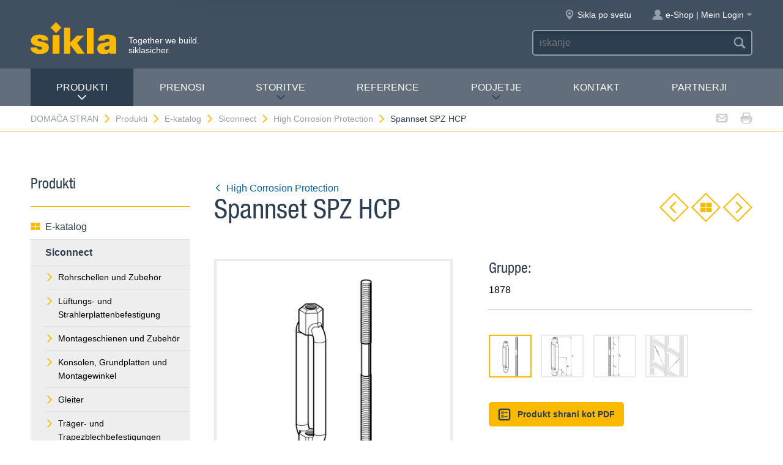

--- FILE ---
content_type: text/html; charset=utf-8
request_url: https://www.sikla.si/domaa-stran-134443/produkti-134469/e-katalog-134445/siconnect-14448/high-corrosion-protection-14469/spannset-spz-hcp-371588
body_size: 8484
content:
<!DOCTYPE html>
<!--[if IE 9 ]><html class="ie9" lang="de"> <![endif]-->
<!--[if !(IE)]><!--><html lang="de"> <!--<![endif]-->
<head>
  <title>Spannset SPZ HCP | Sikla</title>  <!-- Meta -->
  <meta charset="utf-8">
  <meta http-equiv="X-UA-Compatible" content="IE=Edge">
  <meta name="viewport" content="width=device-width, initial-scale=1, user-scalable=no">
  <!-- Styles -->
  <link rel="stylesheet" href="/fast/599/style.css">
  <link rel="shortcut icon" href="/fast/599/favicon.ico">

  <!-- Slider -->
  <link rel="stylesheet" href="/fast/599/swiper.css">

    <link rel="stylesheet" href="/fast/599/awesomplete_sikla.css">

  <script>
    // Picture element HTML5 shiv
    document.createElement( "picture" );
  </script>
  <script src="/fast/599/picturefill.min.js" async></script>
  <!-- Matomo -->
  <script>
    var _paq = window._paq = window._paq || [];
    /* tracker methods like "setCustomDimension" should be called before "trackPageView" */
    _paq.push(['trackPageView']);
    _paq.push(['enableLinkTracking']);
    (function() {
      var u="//matomo.sikla.com/";
      _paq.push(['setTrackerUrl', u+'matomo.php']);
      _paq.push(['setSiteId', '10']);
      var d=document, g=d.createElement('script'), s=d.getElementsByTagName('script')[0];
      g.async=true; g.src=u+'matomo.js'; s.parentNode.insertBefore(g,s);
    })();
  </script>
  <!-- End Matomo Code -->
  
  <!-- Matomo Tag Manager -->
  <script>
    var _mtm = window._mtm = window._mtm || [];
    _mtm.push({'mtm.startTime': (new Date().getTime()), 'event': 'mtm.Start'});
    (function() {
      var d=document, g=d.createElement('script'), s=d.getElementsByTagName('script')[0];
      g.async=true; g.src='https://matomo.sikla.com/js/container_S0oxfmuP.js'; s.parentNode.insertBefore(g,s);
    })();
  </script>
  <!-- End Matomo Tag Manager -->

  <script src="/fast/599/awesomplete_sikla.js"></script>
</head><body>
    <!-- Start Mobile Navigation -->
<div class="nav-overlay">
  <header class="nav-overlay__header">
        <i class="icon icon--cross--yellow js-nav-toggle"></i>
  </header>
  <nav>
    <ul class="nav-overlay__main bx-top-xs">
      <li class="nav-overlay__main__item"><a class="nav-overlay__link link--alt link--block" href="/domaa-stran-134443">DOMAČA STRAN</a></li>
                  <li class="nav-overlay__main__item">
              <a class="nav-overlay__link link--alt link--block js-drop" href="/domaa-stran-134443/produkti-134469"><i class="nav-overlay__link__icon icon icon--arrow--dark"></i>Produkti</a>
              <ul class="nav-overlay__sub">
                <li class="nav-overlay__sub__item">
                  <a class="nav-overlay__link link--alt link--block js-drop" href="/domaa-stran-134443/produkti-134469/e-katalog-134445"><i class="nav-overlay__link__icon icon icon--arrow--dark"></i><i class="icon icon--overview"></i>E-katalog</a>
                  <div class="nav-overlay__lowest">
                    <div class="grid grid--gutter">
                                          <div class="column column--1-2-l">
                        <a class="catalog-link catalog-link--light" href="/domaa-stran-134443/produkti-134469/e-katalog-134445/siconnect-14448">
                          <img src="/fast/602/siconnect.jpg" alt="" class="catalog-link__img">
                          <div class="catalog-link__content">
                            <div class="catalog-link__title">Siconnect</div>
                            <small class="catalog-link__desc">Das umfassende Produktsortiment für die Gebäudetechnik</small>
                          </div>
                        </a>
                      </div>
                                          <div class="column column--1-2-l">
                        <a class="catalog-link catalog-link--light" href="/domaa-stran-134443/produkti-134469/e-katalog-134445/simetrix-390927">
                          <img src="/fast/602/simetrix_01_250x250.jpg" alt="" class="catalog-link__img">
                          <div class="catalog-link__content">
                            <div class="catalog-link__title">siMetrix</div>
                            <small class="catalog-link__desc">Das modulare und dreidimensionale Klicksystem</small>
                          </div>
                        </a>
                      </div>
                                          <div class="column column--1-2-l">
                        <a class="catalog-link catalog-link--light" href="/domaa-stran-134443/produkti-134469/e-katalog-134445/simotec-30318">
                          <img src="/fast/602/simotec.jpg" alt="" class="catalog-link__img">
                          <div class="catalog-link__content">
                            <div class="catalog-link__title">Simotec</div>
                            <small class="catalog-link__desc">Das flexible Baukastensystem für den Industrie- und Anlagenbau</small>
                          </div>
                        </a>
                      </div>
                                          <div class="column column--1-2-l">
                        <a class="catalog-link catalog-link--light" href="/domaa-stran-134443/produkti-134469/e-katalog-134445/siaqua-10985">
                          <img src="/fast/602/siaqua.jpg" alt="" class="catalog-link__img">
                          <div class="catalog-link__content">
                            <div class="catalog-link__title">Siaqua</div>
                            <small class="catalog-link__desc">Druckströmungssysteme für die Flachdachentwässerung</small>
                          </div>
                        </a>
                      </div>
                                        </div>
                    <div class="grid grid--gutter bx-top-xs">
                    
<div class="column column--1-2-s">
<a href="/domaa-stran-134443/produkti-134469/e-katalog-134445/izdelki-a-z-134470" class="link link--pill"><i class="icon icon--list"></i>Izdelki A-Z</a>
</div>
<div class="column column--1-2-s">
<a href="/domaa-stran-134443/produkti-134469/e-katalog-134445/novi-produkti-134462" class="link link--pill"><i class="icon icon--star"></i>Novi produkti</a>
</div>                      <div class="column column--1-2-s">
                        <a href="/domaa-stran-134443/produkti-134469/e-katalog-134445" class="link link--pill"><i class="icon icon--overview"></i>E-katalog - predogled</a>
                      </div>
                    </div>
                  </div>
                </li>
                
<li class="nav-overlay__sub__item">
<a class="nav-overlay__link link--alt link--block js-drop" href="/domaa-stran-134443/produkti-134469/poslovna-podroja-134451"><i class="nav-overlay__link__icon icon icon--arrow--dark"></i><i class="icon icon--apps"></i>Poslovna področja</a>
<div class="nav-overlay__lowest">
<div class="grid grid--gutter">
<div class="column column--1-2-s">
<a href="/domaa-stran-134443/produkti-134469/poslovna-podroja-134451/tehnina-stavbna-oprema-134485" class="link link--pill">Tehnična stavbna oprema</a>
</div>
<div class="column column--1-2-s">
<a href="/domaa-stran-134443/produkti-134469/poslovna-podroja-134451/industrijska-gradnja-in-gradnja-sistemov-134453" class="link link--pill">Industrijska gradnja in gradnja sistemov</a>
</div>
<div class="column column--1-2-s">
<a href="/domaa-stran-134443/produkti-134469/poslovna-podroja-134451/siaqua-odvodnjavanje-ravnih-streh-134448" class="link link--pill">Siaqua – Odvodnjavanje ravnih streh</a>
</div>
<div class="column column--1-2-s">
<a href="/domaa-stran-134443/produkti-134469/poslovna-podroja-134451" class="link link--pill"><i class="icon icon--apps"></i>Poslovna področja - predogled</a>
</div>
</div>
</div>
</li>
<li class="nav-overlay__sub__item">
<a class="nav-overlay__link link--alt link--block" href="/domaa-stran-134443/produkti-134469/siframo-one-screw-technology-380362"><i class="icon icon--cup--yellow"></i>siFramo One-Screw Technology</a>
</li>
<li class="nav-overlay__sub__item">
<a class="nav-overlay__link link--alt link--block" href="/domaa-stran-134443/produkti-134469/preverjena-varnost-134450"><i class="icon icon--lock"></i>Preverjena varnost</a>
</li>              </ul>
            </li>    
          
<li class="nav-overlay__main__item">
<a class="nav-overlay__link link--alt link--block" href="/domaa-stran-134443/prenosi-134444">Prenosi</a>
</li>
<li class="nav-overlay__main__item">
<a class="nav-overlay__link link--alt link--block js-drop" href="/domaa-stran-134443/storitve-134456"><i class="nav-overlay__link__icon icon icon--arrow--dark"></i>Storitve</a>
<ul class="nav-overlay__sub">
<li class="nav-overlay__sub__item"><a class="nav-overlay__link link--alt link--block" href="/domaa-stran-134443/storitve-134456/pregled-storitev-134457">Pregled storitev</a></li>
<li class="nav-overlay__sub__item"><a class="nav-overlay__link link--alt link--block" href="/domaa-stran-134443/storitve-134456/nartovanje-134467">Načrtovanje</a></li>
<li class="nav-overlay__sub__item"><a class="nav-overlay__link link--alt link--block" href="/domaa-stran-134443/storitve-134456/predmontaa-134489">Predmontaža</a></li>
<li class="nav-overlay__sub__item"><a class="nav-overlay__link link--alt link--block" href="/domaa-stran-134443/storitve-134456/podpora-pri-projektu-134472">Podpora pri projektu</a></li>
<li class="nav-overlay__sub__item"><a class="nav-overlay__link link--alt link--block" href="/domaa-stran-134443/storitve-134456/usposabljanje-za-izdelke-134471">Usposabljanje za izdelke</a></li>
</ul>
</li>
<li class="nav-overlay__main__item">
<a class="nav-overlay__link link--alt link--block" href="/domaa-stran-134443/reference-134475">Reference</a>
</li>
<li class="nav-overlay__main__item">
<a class="nav-overlay__link link--alt link--block js-drop" href="/domaa-stran-134443/podjetje-134488"><i class="nav-overlay__link__icon icon icon--arrow--dark"></i>PODJETJE</a>
<ul class="nav-overlay__sub">
<li class="nav-overlay__sub__item"><a class="nav-overlay__link link--alt link--block" href="/domaa-stran-134443/podjetje-134488/o-nas-387847">O nas</a></li>
<li class="nav-overlay__sub__item"><a class="nav-overlay__link link--alt link--block" href="/domaa-stran-134443/podjetje-134488/sikla-pri-nas-134477">Sikla pri nas</a></li>
<li class="nav-overlay__sub__item"><a class="nav-overlay__link link--alt link--block" href="/domaa-stran-134443/podjetje-134488/sikla-po-svetu-134476">Sikla po svetu</a></li>
<li class="nav-overlay__sub__item"><a class="nav-overlay__link link--alt link--block" href="/domaa-stran-134443/podjetje-134488/inovacije-387939">Inovacije</a></li>
<li class="nav-overlay__sub__item"><a class="nav-overlay__link link--alt link--block" href="/domaa-stran-134443/podjetje-134488/upravljanje-s-kakovostjo-134473">Upravljanje s kakovostjo</a></li>
<li class="nav-overlay__sub__item"><a class="nav-overlay__link link--alt link--block" href="/domaa-stran-134443/podjetje-134488/novice-134463">Novice</a></li>
</ul>
</li>
<li class="nav-overlay__main__item">
<a class="nav-overlay__link link--alt link--block" href="/domaa-stran-134443/kontakt-134455">Kontakt</a>
</li>    </ul>
    <ul class="nav-overlay__meta">
      
<li><a class="link--alt link--block" href="/domaa-stran-134443/sitemap-134480">Sitemap</a></li>
<li><a class="link--alt link--block" href="/domaa-stran-134443/varovanje-podatkov-134442">Varovanje podatkov</a></li>
<li><a class="link--alt link--block" href="/domaa-stran-134443/o-podjetju-134452">O PODJETJU</a></li>    </ul>
  </nav>
</div>
<!-- End Mobile Navigation -->  <div class="page">
    <!-- Start Header -->
    <header class="header">
      <section class="header__widgets">
  <div class="ob-box-wide ob-box-center ob-box-padded ob-rel-1010">
    <section class="header__widgets__section">
  <div class="header__widgets__group">
    <div class="nav-toggle-widget header__widget js-nav-toggle"><i class="header__widget__icon icon icon--burger"></i></div>
  </div>
  <a class="header__logo header__widget" href="/domaa-stran-134443"><img src="/fast/599/logo.svg" alt=""></a>
  <div class="header__widget">
    <div class="slogan">Together we build. <br/>siklasicher.</div>
  </div>
  </section>
    <section class="header__widgets__section header__widgets__section--right">
      <div class="header__widgets__group">
                <nav class="nav-meta header__widget mq-hide-xxxl">
                  </nav>
                  <a class="header__widget" href="/domaa-stran-134443/podjetje-134488/sikla-po-svetu-134476">
            <i class="header__widget__icon icon icon--location--grey"></i>
            <span class="header__widget__text mq-hide-xxxl">Sikla po svetu</span>
          </a>
                    <div class="login-widget header__widget">
    <a class="login-widget__toggle" href="/domaa-stran-134443/moje-obmoje-za-stranke-390236">
      <i class="header__widget__icon icon icon--figure--grey"></i>
      <span class="header__widget__text mq-hide-xxxl">e-Shop | Mein Login</span>
      <i class="login-widget__arrow header__widget__icon icon icon--arrow-fill--grey mq-hide-xxl"></i>
    </a>
    <div class="login-widget__dropdown">
          <form method="POST" action="/domaa-stran-134443/produkti-134469/e-katalog-134445/siconnect-14448/high-corrosion-protection-14469/spannset-spz-hcp-371588" class="login-form box">
        <input name="action" type="hidden" value="login"/>
        <div class="field field--wide bx-top-0 bx-bot-0">
          <label class="field__label" for="field-text">Prijava</label>
          <input name="username" type="text"/>
        </div>
        <div class="field field--wide bx-top-xs bx-bot-0">
          <label class="field__label" for="field-text">Geslo</label>
          <input name="password" type="password"/>
        </div>
        <button class="btn btn--primary btn--small btn--block bx-top-s">Prijavite se zdaj</button>
        <p class="bx-bot-xs"><a href="#" class="link js-password-popup-open">Pozabljeno geslo</a></p>        <p class="bx-top-xs"><a href="/domaa-stran-134443/moje-obmoje-za-stranke-390236/osebni-podatki-390237" class="link">Registracija za stranke</a></p>      </form>
        </div>
  </div>
        </div>
      <div class="header__widgets__group">
        <form action="/domaa-stran-134443/rezultat-134484" class="search-form header__widget">
          <div class="field--dark">
            <input id="headerwidget-search" type="search" name="suche" placeholder="iskanje">
            <button class="field__icon icon icon--search"></button>
          </div>
        </form>
            </div>
    </section>
  </div>
</section>      <nav class="nav-desktop">
  <div class="ob-box-wide ob-box-center ob-box-padded">
    <ul class="nav-desktop__list">
                <li class="nav-desktop__item">
            <a class="nav-desktop__title is-active tx-upper js-drop" href="/domaa-stran-134443/produkti-134469">
              Produkti<i class="icon icon--arrow--dark"></i>
            </a>
            <div class="megamenu nav-desktop__dropdown">
                <div class="ob-clear">
                    <div class="megamenu__pane megamenu__pane--main box">
                        <a class="megamenu__title link--alt" href="/domaa-stran-134443/produkti-134469/e-katalog-134445"><i class="icon icon--mar-r icon--overview"></i>E-katalog</a>
                                                  <a class="catalog-link catalog-link--dark bx-bot-xs" href="/domaa-stran-134443/produkti-134469/e-katalog-134445/siconnect-14448">
                            <img src="/fast/602/siconnect.jpg" alt="" class="catalog-link__img">
                            <div class="catalog-link__content">
                              <span class="catalog-link__title">Siconnect</span>
                              <small class="catalog-link__desc">Das umfassende Produktsortiment für die Gebäudetechnik</small>
                            </div>
                          </a>
                                                  <a class="catalog-link catalog-link--dark bx-bot-xs" href="/domaa-stran-134443/produkti-134469/e-katalog-134445/simetrix-390927">
                            <img src="/fast/602/simetrix_01_250x250.jpg" alt="" class="catalog-link__img">
                            <div class="catalog-link__content">
                              <span class="catalog-link__title">siMetrix</span>
                              <small class="catalog-link__desc">Das modulare und dreidimensionale Klicksystem</small>
                            </div>
                          </a>
                                                  <a class="catalog-link catalog-link--dark bx-bot-xs" href="/domaa-stran-134443/produkti-134469/e-katalog-134445/simotec-30318">
                            <img src="/fast/602/simotec.jpg" alt="" class="catalog-link__img">
                            <div class="catalog-link__content">
                              <span class="catalog-link__title">Simotec</span>
                              <small class="catalog-link__desc">Das flexible Baukastensystem für den Industrie- und Anlagenbau</small>
                            </div>
                          </a>
                                                  <a class="catalog-link catalog-link--dark bx-bot-xs" href="/domaa-stran-134443/produkti-134469/e-katalog-134445/siaqua-10985">
                            <img src="/fast/602/siaqua.jpg" alt="" class="catalog-link__img">
                            <div class="catalog-link__content">
                              <span class="catalog-link__title">Siaqua</span>
                              <small class="catalog-link__desc">Druckströmungssysteme für die Flachdachentwässerung</small>
                            </div>
                          </a>
                                            </div>
                    <div class="megamenu__pane megamenu__pane--sub box">
                      
<a class="megamenu__title link--alt" href="/domaa-stran-134443/produkti-134469/poslovna-podroja-134451"><i class="icon icon--mar-r icon--apps"></i>Poslovna področja</a>
<div class="megamenu__list">
<a class="link link--alt" href="/domaa-stran-134443/produkti-134469/poslovna-podroja-134451/tehnina-stavbna-oprema-134485">Tehnična stavbna oprema</a>
<a class="link link--alt" href="/domaa-stran-134443/produkti-134469/poslovna-podroja-134451/industrijska-gradnja-in-gradnja-sistemov-134453">Industrijska gradnja in gradnja sistemov</a>
<a class="link link--alt" href="/domaa-stran-134443/produkti-134469/poslovna-podroja-134451/siaqua-odvodnjavanje-ravnih-streh-134448">Siaqua – Odvodnjavanje ravnih streh</a>
</div>
<a class="megamenu__title link--alt" href="/domaa-stran-134443/produkti-134469/siframo-one-screw-technology-380362"><i class="icon icon--mar-r icon--cup--yellow"></i>siFramo One-Screw Technology</a>
<a class="megamenu__title link--alt" href="/domaa-stran-134443/produkti-134469/preverjena-varnost-134450"><i class="icon icon--mar-r icon--lock"></i>Preverjena varnost</a>                    </div>
                </div>
                <div class="megamenu__bar">
                    <a class="megamenu__close" href="#">Zapri<i class="icon icon--cross"></i></a>
                    
<a href="/domaa-stran-134443/produkti-134469/e-katalog-134445/izdelki-a-z-134470"><i class="icon icon--list"></i>Izdelki A-Z</a>
<a href="/domaa-stran-134443/produkti-134469/e-katalog-134445/novi-produkti-134462"><i class="icon icon--star"></i>Novi produkti</a>                    <a href="/domaa-stran-134443/produkti-134469/e-katalog-134445"><i class="icon icon--overview"></i>E-katalog - predogled</a>
                </div>
            </div>

          </li>
          <li class="nav-desktop__item"><a class="nav-desktop__title tx-upper" href="/domaa-stran-134443/prenosi-134444">Prenosi</a></li><li class="nav-desktop__item dropmenu__box"><a class="nav-desktop__title tx-upper js-drop" href="/domaa-stran-134443/storitve-134456">Storitve<i class="icon icon--arrow--dark"></i></a>
<div class="dropmenu nav-desktop__dropdown">
<a class="link link--alt" href="/domaa-stran-134443/storitve-134456/pregled-storitev-134457">Pregled storitev</a>
<a class="link link--alt" href="/domaa-stran-134443/storitve-134456/nartovanje-134467">Načrtovanje</a>
<a class="link link--alt" href="/domaa-stran-134443/storitve-134456/predmontaa-134489">Predmontaža</a>
<a class="link link--alt" href="/domaa-stran-134443/storitve-134456/podpora-pri-projektu-134472">Podpora pri projektu</a>
<a class="link link--alt" href="/domaa-stran-134443/storitve-134456/usposabljanje-za-izdelke-134471">Usposabljanje za izdelke</a></div></li><li class="nav-desktop__item"><a class="nav-desktop__title tx-upper" href="/domaa-stran-134443/reference-134475">Reference</a></li><li class="nav-desktop__item dropmenu__box"><a class="nav-desktop__title tx-upper js-drop" href="/domaa-stran-134443/podjetje-134488">PODJETJE<i class="icon icon--arrow--dark"></i></a>
<div class="dropmenu nav-desktop__dropdown">
<a class="link link--alt" href="/domaa-stran-134443/podjetje-134488/o-nas-387847">O nas</a>
<a class="link link--alt" href="/domaa-stran-134443/podjetje-134488/sikla-pri-nas-134477">Sikla pri nas</a>
<a class="link link--alt" href="/domaa-stran-134443/podjetje-134488/sikla-po-svetu-134476">Sikla po svetu</a>
<a class="link link--alt" href="/domaa-stran-134443/podjetje-134488/inovacije-387939">Inovacije</a>
<a class="link link--alt" href="/domaa-stran-134443/podjetje-134488/upravljanje-s-kakovostjo-134473">Upravljanje s kakovostjo</a>
<a class="link link--alt" href="/domaa-stran-134443/podjetje-134488/novice-134463">Novice</a></div></li><li class="nav-desktop__item"><a class="nav-desktop__title tx-upper" href="/domaa-stran-134443/kontakt-134455">Kontakt</a></li><li class="nav-desktop__item"><a class="nav-desktop__title tx-upper" href="/domaa-stran-134443/partnerji-140745">Partnerji</a></li>    </ul>
  </div>
</nav>                </header>
    <!-- End header -->
    <section class="header__meta mq-hide-xxxl">
  <div class="ob-box-wide ob-box-center ob-box-padded">
    <div class="page-actions">
            <a href="mailto:?subject=www.sikla.si%20-%20E-katalog&amp;body=%3Ca%20href%3D%22http%3A%2F%2Fwww.sikla.si%2Fdomaa-stran-134443%2Fprodukti-134469%2Fe-katalog-134445%22%3Ewww.sikla.si%20-%20E-katalog%3C%2Fa%3E%0A%0Ahttp%3A%2F%2Fwww.sikla.si%2Fdomaa-stran-134443%2Fprodukti-134469%2Fe-katalog-134445"><i class="icon icon--mail--grey"></i></a>
      <a href="javascript:window.print()"><i class="icon icon--printer--grey"></i></a>
    </div><nav class="breadcrumb">
<a href="/domaa-stran-134443">DOMAČA STRAN<i class="icon icon--arrow--yellow"></i></a>
<a href="/domaa-stran-134443/produkti-134469/e-katalog-134445">Produkti<i class="icon icon--arrow--yellow"></i></a>
<a href="/domaa-stran-134443/produkti-134469/e-katalog-134445">E-katalog<i class="icon icon--arrow--yellow"></i></a>
<a href="/domaa-stran-134443/produkti-134469/e-katalog-134445/siconnect-14448">Siconnect<i class="icon icon--arrow--yellow"></i></a>
<a href="/domaa-stran-134443/produkti-134469/e-katalog-134445/siconnect-14448/high-corrosion-protection-14469">High Corrosion Protection<i class="icon icon--arrow--yellow"></i></a>
<a href="/domaa-stran-134443/produkti-134469/e-katalog-134445/siconnect-14448/high-corrosion-protection-14469/spannset-spz-hcp-371588">Spannset SPZ HCP</a></nav>  </div>
</section>  <section class="block block--blank block--padded">
    <div class="ob-box-wide ob-box-center ob-box-padded">
      <aside class="sidebar ob-container">
  <h5 class="accordion__toggle boxes__title--dark box--pad-s mq-show-xxl js-drop">
    Produkti<i class="icon icon--arrow--yellow"></i>
  </h5>
  <div class="sidebar__widget is-active ob-container mq-hide-xxl">
    <h5 class="sidebar__title">Produkti</h5>
    <ul class="sidebar__list">
              <li>
          <a class="link link--alt link--block" href="/domaa-stran-134443/produkti-134469/e-katalog-134445">
            <i class="icon icon--overview"></i>E-katalog          </a>
        </li>
        <li><a class="link link--alt link--block box--fill" href="/domaa-stran-134443/produkti-134469/e-katalog-134445/siconnect-14448"><strong>Siconnect</strong></a><li class="box--fill"><ul class="link--items"><li><a class="link--block" href="/domaa-stran-134443/produkti-134469/e-katalog-134445/siconnect-14448/rohrschellen-und-zubehoer-14449"><i class="icon icon--arrow--yellow"></i>Rohrschellen und Zubehör</a></li><li><a class="link--block" href="/domaa-stran-134443/produkti-134469/e-katalog-134445/siconnect-14448/lueftungs-und-strahlerplattenbefestigung-14450"><i class="icon icon--arrow--yellow"></i>Lüftungs- und Strahlerplattenbefestigung</a></li><li><a class="link--block" href="/domaa-stran-134443/produkti-134469/e-katalog-134445/siconnect-14448/montageschienen-und-zubehoer-14451"><i class="icon icon--arrow--yellow"></i>Montageschienen und Zubehör</a></li><li><a class="link--block" href="/domaa-stran-134443/produkti-134469/e-katalog-134445/siconnect-14448/konsolen-grundplatten-und-montagewinkel-14452"><i class="icon icon--arrow--yellow"></i>Konsolen, Grundplatten und Montagewinkel</a></li><li><a class="link--block" href="/domaa-stran-134443/produkti-134469/e-katalog-134445/siconnect-14448/gleiter-14453"><i class="icon icon--arrow--yellow"></i>Gleiter</a></li><li><a class="link--block" href="/domaa-stran-134443/produkti-134469/e-katalog-134445/siconnect-14448/traeger-und-trapezblechbefestigungen-14454"><i class="icon icon--arrow--yellow"></i>Träger- und Trapezblechbefestigungen</a></li><li><a class="link--block" href="/domaa-stran-134443/produkti-134469/e-katalog-134445/siconnect-14448/schalldaemmelemente-14455"><i class="icon icon--arrow--yellow"></i>Schalldämmelemente</a></li><li><a class="link--block" href="/domaa-stran-134443/produkti-134469/e-katalog-134445/siconnect-14448/schrauben-anker-und-zubehoer-14465"><i class="icon icon--arrow--yellow"></i>Schrauben, Anker und Zubehör</a></li><li><a class="link--block" href="/domaa-stran-134443/produkti-134469/e-katalog-134445/siconnect-14448/festpunkte-14466"><i class="icon icon--arrow--yellow"></i>Festpunkte</a></li><li><a class="link--block" href="/domaa-stran-134443/produkti-134469/e-katalog-134445/siconnect-14448/schienensystem-pressix-cc-27-59877"><i class="icon icon--arrow--yellow"></i>Schienensystem Pressix CC 27</a></li><li><a class="link--block" href="/domaa-stran-134443/produkti-134469/e-katalog-134445/siconnect-14448/schilder-14471"><i class="icon icon--arrow--yellow"></i>Schilder</a></li><li><a class="link--block" href="/domaa-stran-134443/produkti-134469/e-katalog-134445/siconnect-14448/armaturen-14472"><i class="icon icon--arrow--yellow"></i>Armaturen</a></li><li><a class="link--block" href="/domaa-stran-134443/produkti-134469/e-katalog-134445/siconnect-14448/isolierung-14456"><i class="icon icon--arrow--yellow"></i>Isolierung</a></li><li><a class="link--block" href="/domaa-stran-134443/produkti-134469/e-katalog-134445/siconnect-14448/edelstahl-14468"><i class="icon icon--arrow--yellow"></i>Edelstahl</a></li><li><a class="link--block" href="/domaa-stran-134443/produkti-134469/e-katalog-134445/siconnect-14448/high-corrosion-protection-14469"><i class="icon icon--arrow--yellow"></i><strong>High Corrosion Protection</strong></a></li><li><a class="link--block" href="/domaa-stran-134443/produkti-134469/e-katalog-134445/siconnect-14448/montagesystem-simetrix-46-390928"><i class="icon icon--arrow--yellow"></i>Montagesystem siMetrix 46</a></li></ul></li></li><li><a class="link link--alt link--block box--fill" href="/domaa-stran-134443/produkti-134469/e-katalog-134445/simetrix-390927">siMetrix</a></li><li><a class="link link--alt link--block box--fill" href="/domaa-stran-134443/produkti-134469/e-katalog-134445/simotec-30318">Simotec</a></li><li><a class="link link--alt link--block box--fill" href="/domaa-stran-134443/produkti-134469/e-katalog-134445/siaqua-10985">Siaqua</a></li><li><a class="link link--alt link--block" href="/domaa-stran-134443/produkti-134469/e-katalog-134445/izdelki-a-z-134470"><i class="icon icon--list"></i>Izdelki A-Z</a></li><li><a class="link link--alt link--block" href="/domaa-stran-134443/produkti-134469/e-katalog-134445/novi-produkti-134462"><i class="icon icon--star"></i>Novi produkti</a></li>        </ul>
        <h5 class="sidebar__title">Več informacij</h5>
        <ul class="sidebar__list">
              <li><a class="link link--alt link--block" href="/domaa-stran-134443/produkti-134469/poslovna-podroja-134451"><i class="icon icon--apps"></i>Poslovna področja</a></li><li><a class="link link--alt link--block" href="/domaa-stran-134443/produkti-134469/siframo-one-screw-technology-380362"><i class="icon icon--cup--yellow"></i>siFramo One-Screw Technology</a></li><li><a class="link link--alt link--block" href="/domaa-stran-134443/produkti-134469/preverjena-varnost-134450"><i class="icon icon--lock"></i>Preverjena varnost</a></li>    </ul>
  </div>
</aside>
      <article class="content ob-container">
        
<div class="title ob-clear">
  <div class="title__text">
    <a class="link" href="/domaa-stran-134443/produkti-134469/e-katalog-134445/siconnect-14448/high-corrosion-protection-14469">
      <i class="icon icon--rotate180 icon--mar-r icon--arrow--blue"></i>High Corrosion Protection    </a>
    <h2 class="bx-top-0">Spannset SPZ HCP</h2>
  </div>
      <p class="title__obj bx-bot-0 hide-in-print">
      <a class="btn--diamond" href="/domaa-stran-134443/produkti-134469/e-katalog-134445/siconnect-14448/high-corrosion-protection-14469/spannpratze-spa-5p-hcp-142659"><i class="icon icon--rotate180 icon--arrow--yellow"></i></a>
      <a class="btn--diamond" href="/domaa-stran-134443/produkti-134469/e-katalog-134445/siconnect-14448/high-corrosion-protection-14469"><i class="icon icon--overview"></i></a>
      <a class="btn--diamond" href="/domaa-stran-134443/produkti-134469/e-katalog-134445/siconnect-14448/high-corrosion-protection-14469/stabil-d-3g-hcp-141470"><i class="icon icon--arrow--yellow"></i></a>
    </p>
    </div>
<div class="carousel grid grid--gutter">
  <div class="column column--1-2-m ob-container">
    <div class="carousel__items">
              <figure class="carousel__item js-carousel-item is-active">
                    <img class="item" src="/sixcms/media.php/443/thumbnails/SPZ_10302.tif.63425.png" alt="">
                  </figure>
                <figure class="carousel__item js-carousel-item">
                    <img class="item" src="/sixcms/media.php/443/thumbnails/SPZ_10302_M.TIF.63433.png" alt="">
                  </figure>
                <figure class="carousel__item js-carousel-item">
                    <img class="item" src="/sixcms/media.php/443/thumbnails/ZS_10389_M.TIF.63441.png" alt="">
                  </figure>
                <figure class="carousel__item js-carousel-item">
                    <img class="item" src="/sixcms/media.php/443/thumbnails/A822_WD_F100_120-120_absp_grau.tif.63449.png" alt="">
                  </figure>
            </div>
          <div class="carousel__bullets">
        <div class="carousel__bullet js-carousel-toggle is-active"></div><div class="carousel__bullet js-carousel-toggle"></div><div class="carousel__bullet js-carousel-toggle"></div><div class="carousel__bullet js-carousel-toggle"></div>      </div>
        </div>
  <div class="column column--1-2-m ob-container">
        <h5 class="bx-bot-xs">Gruppe:</h5><p class="bx-top-xs">1878</p><hr class='bx-top-xs'>          <div class="carousel__thumbs mq-hide-l">
        <div class="grid grid--gutter">
          <div class="column column--1-5-s js-carousel-thumb is-active"><img class="carousel__thumb" src="/sixcms/media.php/443/thumbnails/SPZ_10302.tif.63425.png" alt=""></div><div class="column column--1-5-s js-carousel-thumb"><img class="carousel__thumb" src="/sixcms/media.php/443/thumbnails/SPZ_10302_M.TIF.63433.png" alt=""></div><div class="column column--1-5-s js-carousel-thumb"><img class="carousel__thumb" src="/sixcms/media.php/443/thumbnails/ZS_10389_M.TIF.63441.png" alt=""></div><div class="column column--1-5-s js-carousel-thumb"><img class="carousel__thumb" src="/sixcms/media.php/443/thumbnails/A822_WD_F100_120-120_absp_grau.tif.63449.png" alt=""></div>        </div>
      </div>
          <p>
      <a class="btn btn--primary btn--small"
         href="/x/domaa-stran-134443/produkti-134469/e-katalog-134445/siconnect-14448/high-corrosion-protection-14469/spannset-spz-hcp-371588?template=ec_pdf&kapitelId=14469&katalogId=14448"
         target="_blank"
         ><i class="icon icon--box-list"></i>Produkt shrani kot PDF</a>
          </p>
  </div>
  </div>
<div class="legacyCss">
    
    <h2>Einsatz</h2><p>Spannset für die Errichtung von Abspannungen und Windverbänden z.B. im System siFramo als Zugstab zur Abtragung von Lasten/Einwirkungen.</p>    <h2>Lieferumfang</h2><p>Spannset SPZ, bestehend aus:<br />
1 Spannschloss<br />
1 Zugstange mit Links-Rechts-Gewinde</p>    <h2>Montage</h2><p>Der Anschluss an das auszusteifende Bauteil erfolgt auf der einen Seite des Spannschlosses über den Gewindebügel GWB mit Zugstange und auf der anderen Seite über den Gewindebügel GWB mit Gewindestab.</p>    <h2>Technische Daten</h2><div class="table-wrap"><table class="texttab"><tr valign="top"><th class="left"> Typ<br />
</td><th> max. zul. Zuglast<br />
[kN]<br />
</td></tr><tr valign="top"><td nowrap="nowrap"> M10 </td><td align="center"> 13,6<br />
</td></tr><tr valign="top"><td nowrap="nowrap"> M12 </td><td align="center"> 21,4<br />
</td></tr><tr valign="top"><td nowrap="nowrap"> M16 </td><td align="center"> 45,3 </td></tr></table></div><p>Spannschloss:</p><div class="table-wrap"><table class="texttab"><tr valign="top"><th class="left"> Typ<br />
</td><th> L<br />
[mm]<br />
</td><th> L<sub>1</sub><br />
[mm]<br />
</td><th> e<br />
[mm]<br />
</td></tr><tr valign="top"><td nowrap="nowrap"> M10 </td><td align="center"> 125 </td><td align="center"> 10 </td><td align="center"> 62,5<br />
</td></tr><tr valign="top"><td nowrap="nowrap"> M12 </td><td align="center"> 125 </td><td align="center"> 12 </td><td align="center"> 62,5<br />
</td></tr><tr valign="top"><td nowrap="nowrap"> M16 </td><td align="center"> 150 </td><td align="center"> 16 </td><td align="center"> 75 </td></tr></table></div><p>Zugstange:</p><div class="table-wrap"><table class="texttab"><tr valign="top"><th class="left"> Typ<br />
</td><th> L<br />
[mm]<br />
</td><th> L<sub>1</sub><br />
[mm]<br />
</td><th> L<sub>2</sub><br />
[mm]<br />
</td></tr><tr valign="top"><td nowrap="nowrap"> M10 </td><td align="center"> 250 </td><td align="center"> 80 </td><td align="center"> 130<br />
</td></tr><tr valign="top"><td nowrap="nowrap"> M12 </td><td align="center"> 250 </td><td align="center"> 80 </td><td align="center"> 130<br />
</td></tr><tr valign="top"><td nowrap="nowrap"> M16 </td><td align="center"> 250 </td><td align="center"> 80 </td><td align="center"> 130 </td></tr></table></div><p></p><div class="table-wrap" style="margin:0;padding-bottom:1px;"><table class="transtab"><tr valign="top"><td> Material:<br />
</td><td> Stahl, HCP </td></tr></table></div>  
        
  
      <div class="bestellform">
      <form action="/domaa-stran-134443/produkti-134469/e-katalog-134445/siconnect-14448/high-corrosion-protection-14469/spannset-spz-hcp-371588" method="post" name="artikelliste">
        <input name="action" type="hidden" value="add" />
        <input name="vorherige_seite" type="hidden" value="1111111" />
        <div class="table-wrap">
          <table class="bestelltab">
            <tr>
              <th class="left">Typ</th><th class="center">G<br />
[kg]</th><th class="center">Verp. <br />
[Stück]</th>              <th class="right">Artikel-<br />
Nr.</th>
                          </tr>
            <tr class="alt"><td class="left">SPZ M10</td><td class="center">0,3</td><td class="center">10</td>                <td class="right"><b>116573</b></td>
                </tr><tr><td class="left">SPZ M12</td><td class="center">0,4</td><td class="center">10</td>                <td class="right"><b>116574</b></td>
                </tr><tr class="alt"><td class="left">SPZ M16</td><td class="center">0,7</td><td class="center">10</td>                <td class="right"><b>116575</b></td>
                </tr>
          </table>
        </div>      </form>
    </div>
    </div>
<script>
  var _mtm = _mtm || [];
  _mtm.push({
    'page_type': 'Produktdetailseite',
    'event': 'productView',
    'ecommerce': {
      'productView': {
        'productName': 'Spannset SPZ HCP',
        'productCategory': ['Siconnect', 'High Corrosion Protection']
      }
    }
  });
</script>
      </article>
    </div>
  </section>
  <section class="cta-links grid" style="margin-top: 50px">    <a class="cta-link column column--1-2-s column--1-4-xl" href="/domaa-stran-134443/produkti-134469/e-katalog-134445/tehnina-opozorila--134486">
      <i class="icon icon--document--dark"></i>
      <div>Tehnična opozorila </div>
    </a>    <a class="cta-link column column--1-2-s column--1-4-xl" href="/domaa-stran-134443/produkti-134469/e-katalog-134445/znak-kakovosti-ral-134474">
      <i class="icon icon--badge--dark"></i>
      <div>Znak kakovosti RAL</div>
    </a>    <a class="cta-link column column--1-2-s column--1-4-xl" href="/domaa-stran-134443/produkti-134469/e-katalog-134445/montana-tehnika-134460">
      <i class="icon icon--tool--dark"></i>
      <div>Montažna tehnika</div>
    </a>    <a class="cta-link column column--1-2-s column--1-4-xl" href="/domaa-stran-134443/produkti-134469/e-katalog-134445/pravilnik-poslovanja-134439">
      <i class="icon icon--text--dark"></i>
      <div>Pravilnik poslovanja</div>
    </a></section>  <div class="popup">
  <header class="popup__header">
    <i class="popup__icon icon mq-hide-m"></i>
    <div class="popup__close link--alt ob-flt-r js-popup-close">
      <i class="icon icon--cross-fat"></i>
      <span class="popup__close__text mq-hide-m">Zapri</span>
    </div>
    <h4 class="popup__title bx-top-0 bx-bot-0"></h4>
  </header>
  <section class="popup__content ob-container"></section>
</div>    <footer class="footer">
    <img class="block__bg block__bg--top mq-hide-m" src="/fast/599/diamonds-center.svg" alt="">
    <div class="ob-box-wide ob-box-center ob-box-padded ob-rel">
      <div class="footer__top"><i class="icon icon--arrow--dark"></i></div>
      <a class="footer__logo mq-hide-m" href="/domaa-stran-134443"><img src="/fast/599/logo.svg" alt=""></a>

      <div class="grid grid--gutter">
        <div class="column column--1-2-xl">
          <div class="footer__widget__title mq-show-m js-drop"><i class="icon icon--arrow--white"></i>Kontakt</div>
          <div class="footer__widget__group grid grid--gutter mq-hide-m">
            <div class="footer__widget column column--1-2-s box">
              <p>Sikla d.o.o.<br />Prekmurske čete 99<br />9232 Črenšovci<br /><br /></p>            </div>
            <div class="footer__widget column column--1-2-s box">
              <ul class="list list--icons">
<li><i class="icon icon--phone"> </i>00386 (0)2 573 58 62</li>
<li><i class="icon icon--fax"> </i>00386 (0)2 573 58 71</li>
<li><a href="mailto:info@sikla.si" class="link--bright"><i class="icon icon--letter--yellow"> </i></a><a href="mailto:info@sikla.si" class="link--bright">info@sikla.si</a></li>
</ul>            </div>
          </div>
        </div>
        <div class="column column--1-2-xl">
                  <div class="footer__widget__group grid grid--gutter mq-hide-m">
                          <div class="footer__widget column column--1-2-s box mq-hide-m">
                <h5 class="tx-light">Kaj lahko naredimo za vas?</h5>
                <p>Stopite v stik z nami. Mi smo tu za vas!</p>
                <p><a href="/domaa-stran-134443/kontakt-134455" class="btn btn--primary btn--small btn--block">Stopite v stik z nami zdaj</a></p>
              </div>
                        </div>
        </div>
        <div class="footer__widget column box">
          <p>Obiščite našo mednarodno spletno stran<br /><a href="http://www.sikla.com" class="link--bright">SIKLA INTERNATIONAL</a></p>        </div>
      </div>

      <hr>
      <nav class="nav-social">
              </nav>
      <nav class="nav-meta">
        <a href="/domaa-stran-134443">DOMAČA STRAN</a> <a href="/domaa-stran-134443/produkti-134469/e-katalog-134445/pravilnik-poslovanja-134439">Pravilnik poslovanja</a> <a href="/domaa-stran-134443/sitemap-134480">Sitemap</a> <a href="/domaa-stran-134443/varovanje-podatkov-134442">Varovanje podatkov</a> <a href="/domaa-stran-134443/o-podjetju-134452">O PODJETJU</a>        <a href="#" onclick="UC_UI.showSecondLayer();">Privacy Settings</a>
      </nav>
    </div>
  </footer>
</div>

<script src="/fast/599/dom.min.js"></script>
<script src="/fast/599/modernizr.min.js"></script>
<script src="/fast/599/mobile-nav.min.js"></script>
<script src="/fast/599/drop-toggle.min.js"></script>
<script src="/fast/599/top.min.js"></script>
<script src="/fast/599/tabs.min.js"></script>
<script>
  DOM('.js-tabs').tabs();
</script>
<script src="/fast/599/filter.js"></script>
<script>
  DOM('.js-filter').filter();
</script>
<script src="/fast/599/popup.js"></script>
<script>
  DOM('.js-password-popup-open').addEvent('click', function(event) {
    event.preventDefault();

    popup.open({
                title: 'Ste pozabili geslo?',
                state: 'default',
                markup: '<p>Spodaj vnesite e-poštni naslov, ki ste ga uporabili pri registraciji. Takoj vam bomo poslali novo geslo.</p><form method="POST" action="/domaa-stran-134443/produkti-134469/e-katalog-134445/siconnect-14448/high-corrosion-protection-14469/spannset-spz-hcp-371588"><input name="action" type="hidden" value="resetPassword"/><div class="field field--wide ob-clear bx-bot-s"><input id="email" name="email" type="text" placeholder="Vaš e-poštni naslov *"/></div><div class="field bx-bot-0"><button class="btn btn--primary btn--small ob-box-left" type="submit">Sprememba gesla</button></div></form>'
    });
  });
</script>
<script>
  if (Modernizr.touchevents) {
    var buttons = document.getElementsByName('non-touchdevice-pdf-button');
    for (index = 0; index < buttons.length; ++index) {
      buttons[index].style.display='none';
    }
  }
</script>

<script src="/fast/599/jquery-1.11.3.min.js"></script>
<script>
function getSuggestion(search, awesomeplete){
  $.ajax({
    url: 'https://www.sikla.si/sixcms/detail.php?template=s15_search_completion&search=' + search + '&index=sikla.si-sl',
    type: 'GET',
    dataType: 'json'
  })
  .success(function(data) {
    var list = [];
    $.each(data['my-suggest'][0].options, function(key, value) {
      list.push(value.text);
    });
    awesomeplete.list = list;
  });
}

var headerwidgetInput = document.getElementById("headerwidget-search");
if (headerwidgetInput != null) {
  var headerwidgetAwesomplete = new Awesomplete(headerwidgetInput);
  headerwidgetInput.addEventListener("keyup", function(){ getSuggestion(headerwidgetInput.value, headerwidgetAwesomplete); });
}

var suchseiteInput = document.getElementById("suchseite-search");
if (suchseiteInput != null) {
  var suchseiteAwesomplete = new Awesomplete(suchseiteInput);
  suchseiteInput.addEventListener("keyup", function(){ getSuggestion(suchseiteInput.value, suchseiteAwesomplete); });
}

var tabformInput = document.getElementById("tabform-search");
if (tabformInput != null) {
  var tabformAwesomplete = new Awesomplete(tabformInput);
  tabformInput.addEventListener("keyup", function(){ getSuggestion(tabformInput.value, tabformAwesomplete); });
}

var ekatalogInput = document.getElementById("ekatalog-search");
if (ekatalogInput != null) {
  var ekatalogAwesomplete = new Awesomplete(ekatalogInput);
  ekatalogInput.addEventListener("keyup", function(){ getSuggestion(ekatalogInput.value, ekatalogAwesomplete); });
}
</script>
<!-- Start of HubSpot Embed Code -->
<script type="text/javascript" data-usercentrics="HubSpot" id="hs-script-loader" async defer src="//js.hs-scripts.com/5725013.js"></script>
<!-- End of HubSpot Embed Code -->
<script>
  var _mtm = _mtm || [];
  _mtm.push({
    'user_type': "guest"
  });
</script>

      <!-- Carousel only -->
    <script src="/fast/599/carousel.js"></script>
    <script>
      DOM('.carousel').carousel();
    </script>

    <!-- Tables only -->
    <script src="/fast/599/jquery-1.11.3.min.js"></script>
    <script src="/fast/599/jquery.dataTables.min.js"></script>

    <!-- For the Product Page only -->
    <!--<script>
      $(function() {
        $('table').each(function() {
          if($(this).hasClass('transtab')) {
            $(this).wrap('<div class="table-wrap" style="margin:0"></div>');
          }
          else {
            $(this).wrap('<div class="table-wrap"></div>');
          }
        });
      });

      /*$(function(){

        "use strict";

        var content = $('.legacyCss').find('p');

        content.map(function(){
          var $el = $(this),
              $first = $el.children().first();

          if ($el.find('img').length == 0) {
            if($el.html().trim().length === 0) {
              return $el.remove();
            }
          }

          if($first.is('br')){
            return $first.remove();
          }
        });

      });*/
    </script>-->
      <!-- s15_matomo_cart_change -->
</body>


--- FILE ---
content_type: application/javascript
request_url: https://www.sikla.si/fast/599/carousel.js
body_size: 429
content:
(function() {

    "use strict";

    DOM.fn.carousel = function(options) {

        return this.each(function() {

            var activeIndex = 0;

            var toggles = DOM(this).find('.js-carousel-toggle');
            var thumbs = DOM(this).find('.js-carousel-thumb');
            var items = DOM(this).find('.js-carousel-item');
            var videoTriggers = DOM(this).find('.js-carousel-video-trigger');

            var update = function(el, index) {

                if ( DOM(el).hasClass('is-active') ) {
                    return;
                }

                DOM(items[activeIndex]).removeClass('is-active');
                DOM(toggles[activeIndex]).removeClass('is-active');
                DOM(thumbs[activeIndex]).removeClass('is-active');

                DOM(items[index]).addClass('is-active');
                DOM(toggles[index]).addClass('is-active');
                DOM(thumbs[index]).addClass('is-active');

                activeIndex = index;

            }

            var findVideoIndex = function() {
                return DOM(this).find('.js-carousel-item-video').getIndex();
            }

            toggles.addEvent('click', function() {
                var index = DOM(this).getIndex();
                update(this, index);
            });

            thumbs.addEvent('click', function() {
                var index = DOM(this).getIndex();
                update(this, index);
            });

            videoTriggers.addEvent('click', function(event) {
                update(this, findVideoIndex());
                event.preventDefault();
                this.blur();
            });

        });
    }

})();
